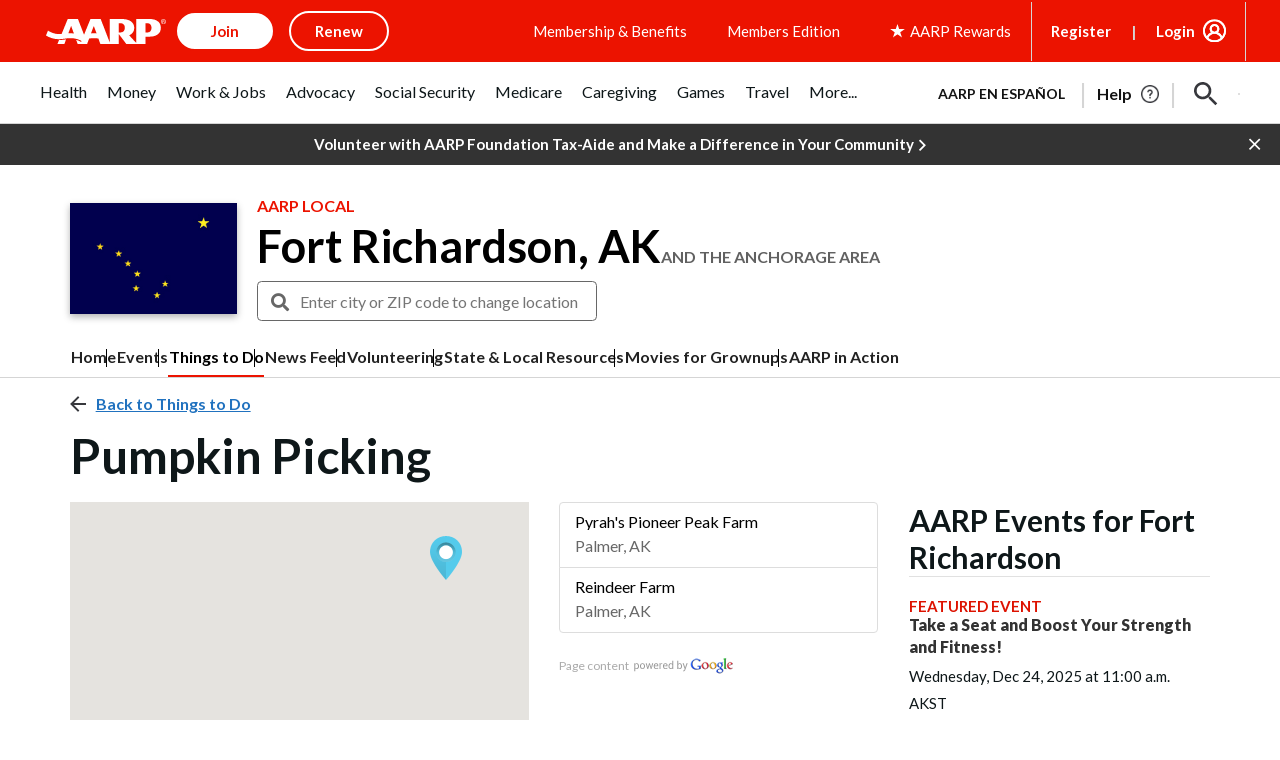

--- FILE ---
content_type: text/html; charset=utf-8
request_url: https://www.google.com/recaptcha/api2/aframe
body_size: 269
content:
<!DOCTYPE HTML><html><head><meta http-equiv="content-type" content="text/html; charset=UTF-8"></head><body><script nonce="ic3FXZWfKv0JvSwOW97_Fw">/** Anti-fraud and anti-abuse applications only. See google.com/recaptcha */ try{var clients={'sodar':'https://pagead2.googlesyndication.com/pagead/sodar?'};window.addEventListener("message",function(a){try{if(a.source===window.parent){var b=JSON.parse(a.data);var c=clients[b['id']];if(c){var d=document.createElement('img');d.src=c+b['params']+'&rc='+(localStorage.getItem("rc::a")?sessionStorage.getItem("rc::b"):"");window.document.body.appendChild(d);sessionStorage.setItem("rc::e",parseInt(sessionStorage.getItem("rc::e")||0)+1);localStorage.setItem("rc::h",'1766587712805');}}}catch(b){}});window.parent.postMessage("_grecaptcha_ready", "*");}catch(b){}</script></body></html>

--- FILE ---
content_type: application/javascript
request_url: https://tagan.adlightning.com/aarp/op.js
body_size: 6263
content:
(function(H,q){var HV=WsV1vT,d=H();while(!![]){try{var T=-parseInt(HV(0xda))/0x1+-parseInt(HV(0xae))/0x2*(parseInt(HV(0xe7))/0x3)+parseInt(HV(0xa3))/0x4*(-parseInt(HV(0xd9))/0x5)+-parseInt(HV(0xe6))/0x6*(-parseInt(HV(0xde))/0x7)+-parseInt(HV(0x119))/0x8+-parseInt(HV(0x100))/0x9*(-parseInt(HV(0xdc))/0xa)+parseInt(HV(0xd7))/0xb;if(T===q)break;else d['push'](d['shift']());}catch(Z){d['push'](d['shift']());}}}(WsV1vd,0x44536));function WsV1vd(){var qd=['u0Lurv9jra','uMvXDwvZDa','AxrLBxm','AgfUzgXLqwrvBML0qMvMB3jLsw5Zzxj0rezq','Aw5KzxHpzG','yMvMB3jLsw5Zzxj0lq','AgfUzgXLqMXHy2TSAxn0qwn0Aw9UCW','C3rHCNrZv2L0Aa','z2v0','CMvWB3j0tg9N','zgzWx3nM','Dg9tDhjPBMC','u0nssvbux0netL9it1nu','C2fZ','AwzYyw1L','DxnLCKfNzw50','AgfUzgXLqwrvBML0qMvMB3jLsw5Zzxj0rezqu0y','zg9JDw1LBNq','zMv0y2G','C3rHy2S','suzsqu1f','t1bFrvHju1rFuKvqt1jux1jbveLp','C3bSAxq','C3jJ','DgfNrgv0ywLSCW','BgvUz3rO','lMPZ','z2v0uhjVDg90ExbLt2y','Cg90zw50AwfSuMvKAxjLy3rszxbVCNrLza','Bwf0y2G','nZq1mtqXmujws214wq','DhLWzq','nZG1tgDjyLDZ','nteXntCWwgnTwKTp','Dg9W','mtb3CMj2yue','y2HLy2TjzK9WrxHPC3rZ','mteXntHhAujRt0m','v1jbuf9ut1bFv0Lore9x','BxnPzq','zMLYC3rdAgLSza','CMvWBgfJzq','we1mshr0CfjLCxvLC3q','Cg90zw50AwfSuMvKAxjLy3q','Ahr0Chm6lY90ywDHBI5HzgXPz2H0BMLUzY5JB20','nZm4swjjsujN','mtC1nJvzwNDLD1i','CgfYzw50rwXLBwvUDa','ChvZAa','kcKGEYbBBMf0AxzLignVzgvDih0','Cg9YDa','Dgv4Dc9QyxzHC2nYAxb0','y3r4DfDPBMrVDW','Ahr0Ca','ufjFuKvqt1ju','zxjYB3jszxbVCNrLza','y2fSBhn0ywnRlq','C3r5Bgu','A2v5CW','CMvWB3j0ufi','y2fSBa','AgfUzgXLqwrvBML0qwz0zxjjBNnLCNrerLa','CMfUzg9T','z29Vz2XLC3LUzgLJyxrPB24Uy29Tl3nHzMvMCMfTzq','y29UC3rYDwn0B3i','Aw5Zzxj0qMvMB3jL','Bg9JyxrPB24','DhbJlMDVB2DSzxn5BMrPy2f0Aw9UlMnVBq','z2v0t3DUuhjVCgvYDhLoyw1LCW','y3jLyxrLrwXLBwvUDa','zxzLCNK','ndu5mZa0mKL1vMnmzG','q2HYB21LluXPz2H0Ag91C2u','Dg9mB3DLCKnHC2u','C2LIBgLUzW','qwrZqM90luDVB2DSzq','zNjLzxPL','C2fMzwzYyw1LlMDVB2DSzxn5BMrPy2f0Aw9UlMnVBq','zgzWx2n1C3rVBq','ywjVDxq6yMXHBMS','zgzW','y2HPBgrYzw4','ywrSAq','CMvWBgfJzuLUC2vYDgLVBK1LDgHVzhm','qKXbq0Tmsvnux1zfuLnjt04','zgvMyxvSDa','BgfUz3vHz2u','lMnSB3vKzNjVBNqUBMv0','y2fSBfn0ywnR','C2nYAxb0','zMLUza','zgvJB2rLu3rYAw5N','B3jPz2LU','ywfYCa','C2vHCMnO','ChjVDg90ExbL','mZe2otq5nKHbr0DACq','DgvZDa','zM9YrwfJAa','C3vIC3rYAw5N','BM9Kzu5HBwu','D2LUzg93','C2XVDenVBMzPz01HCa','BMf2AwDHDg9Y','y3jLyxrLtw9KywW','u0nssvbu','ywz0zxjjBNnLCNq','mJe2ngfAyw1btW','ywz0zxjjBNnLCNqT','ugLUz2rVBs5JB21FyM90','C2XPy2u','yI0WmgmYyZa5lwuZoty1yZmW','zgvMAw5LuhjVCgvYDhK','CNvSzu5HBwu','yMLUz2jVDa','yxbWzw5Kq2HPBgq','z29Vz2XLx2fKC19PzNjHBwvF','yxbWBhK','mZHiwK9TCfK','AgvHza','u0vmrunut1jFuefuvevstG','yMvMB3jLsw5Zzxj0','zgvMzxi','z2v0u2vSzwn0B3jqyxr0zxjUCW','C29Tzq','qKXpq0TfuL9wrvjtsu9o','ywr1BML0lwrPDI1NChqTywqT','C3rYAw5NAwz5','rMfJzwjVDa'];WsV1vd=function(){return qd;};return WsV1vd();}function WsV1vT(H,q){var d=WsV1vd();return WsV1vT=function(T,Z){T=T-0xa1;var b=d[T];if(WsV1vT['VUpcvj']===undefined){var E=function(y){var J='abcdefghijklmnopqrstuvwxyzABCDEFGHIJKLMNOPQRSTUVWXYZ0123456789+/=';var e='',c='',W=e+E;for(var h=0x0,U,x,w=0x0;x=y['charAt'](w++);~x&&(U=h%0x4?U*0x40+x:x,h++%0x4)?e+=W['charCodeAt'](w+0xa)-0xa!==0x0?String['fromCharCode'](0xff&U>>(-0x2*h&0x6)):h:0x0){x=J['indexOf'](x);}for(var B=0x0,P=e['length'];B<P;B++){c+='%'+('00'+e['charCodeAt'](B)['toString'](0x10))['slice'](-0x2);}return decodeURIComponent(c);};WsV1vT['BvsoyE']=E,H=arguments,WsV1vT['VUpcvj']=!![];}var o=d[0x0],z=T+o,N=H[z];if(!N){var y=function(J){this['TELhas']=J,this['ExIHRR']=[0x1,0x0,0x0],this['KCvzRQ']=function(){return'newState';},this['rOhjOS']='\x5cw+\x20*\x5c(\x5c)\x20*{\x5cw+\x20*',this['BwpRXA']='[\x27|\x22].+[\x27|\x22];?\x20*}';};y['prototype']['UNIQnp']=function(){var J=new RegExp(this['rOhjOS']+this['BwpRXA']),e=J['test'](this['KCvzRQ']['toString']())?--this['ExIHRR'][0x1]:--this['ExIHRR'][0x0];return this['tGovCE'](e);},y['prototype']['tGovCE']=function(J){if(!Boolean(~J))return J;return this['FkFLjd'](this['TELhas']);},y['prototype']['FkFLjd']=function(J){for(var e=0x0,c=this['ExIHRR']['length'];e<c;e++){this['ExIHRR']['push'](Math['round'](Math['random']())),c=this['ExIHRR']['length'];}return J(this['ExIHRR'][0x0]);},new y(WsV1vT)['UNIQnp'](),b=WsV1vT['BvsoyE'](b),H[z]=b;}else b=N;return b;},WsV1vT(H,q);}var xop=function(H){var HY=WsV1vT,Z=(function(){var g=!![];return function(i,H0){var H1=g?function(){var HI=WsV1vT;if(H0){var H2=H0[HI(0xad)](i,arguments);return H0=null,H2;}}:function(){};return g=![],H1;};}());function E(g){var Hv=WsV1vT,i=0x0;if(0x0===g[Hv(0xd2)])return''+i;for(var n=0,r=g.length;n<r;n+=1)i=(i<<5)-i+g.charCodeAt(n),i|=0;return(0x5f5e100*i)[Hv(0xc4)](0x24);}var z=function(){};function J(g,i){for(var n=Object.getPrototypeOf(g);i in n&&!Object.prototype.hasOwnProperty.call(n,i);)n=Object.getPrototypeOf(n);return n;}var W=function(){var HM=WsV1vT;return E(navigator[HM(0xc8)]);},h=function(g){var HF=WsV1vT,i=Z(this,function(){var HX=WsV1vT;return i[HX(0xc4)]()[HX(0x117)]('(((.+)+)+)+$')['toString']()[HX(0xf9)](i)[HX(0x117)]('(((.+)+)+)+$');});return i(),E(g+'-'+navigator[HF(0xc8)]);};function U(g,i){var HL=WsV1vT,H0=h(g),H1=W();window[H0]||Object[HL(0xa8)](window,H0,{'value':function(H2){return H2===H1?i:z;}});}var w=function(g,i){return g?g(i):z;};function p(g){var Hu=WsV1vT;for(var i=[],H0=arguments[Hu(0xd2)]-0x1;0x0<H0--;)i[H0]=arguments[H0+0x1];var H1=h(g);if(window[H1]){var H2=W();return Hu(0x11f)===g||Hu(0x10d)===g||Hu(0xb5)===g||Hu(0xb3)===g?window[H1](H2):w(window[H1],H2)[Hu(0xad)](void 0x0,i);}return!0x1;}var S={'PLACEMENT_REPORT_RATIO':0.01,'NEVER_BLOCK_REPORT_RATIO':0.01,'BLOCKER_ERROR_REPORT_RATIO':0.01,'LOG_ONLY':!0x1,'INCLUSIVE_WHITELIST':!0x1,'INCLUDE_BLOCKER':!0x0,'LOCAL_FRAME_BLOCK_MESSAGE':!0x1,'REPORT_RATIO':0x1},j={'ctxtWindow':null,get 'window'(){return this['ctxtWindow']||window;},set 'window'(g){var Hs=WsV1vT;this[Hs(0xed)]=g;},get 'document'(){var HQ=WsV1vT;return this[HQ(0x11e)]?this[HQ(0x11e)][HQ(0xca)]:null;},get 'inSafeFrame'(){var HD=WsV1vT,g,i=((g=this[HD(0x11e)])?g['location']?g['location']['origin']?g['location']['origin']:g['location']['protocol']+'//'+g['location']['hostname']+(g[HD(0xfb)][HD(0xeb)]?':'+g[HD(0xfb)][HD(0xeb)]:''):g[HD(0x115)]:'')||'';return 0x0<=i[HD(0xbd)](HD(0xfc))||0x0<=i[HD(0xbd)](HD(0x106));},'reset':function(){var Hm=WsV1vT;this[Hm(0xed)]=null;}},G=Object[HY(0x105)]({'SAFE_FRAMES_SUPPORTED':!0x0,'FORCE_SANDBOX':!0x0,'SITE_ID':HY(0x116),'MAX_FRAME_REFRESHES':0x2,'VERSION':'1.0.0+00c2c09','SCRIPT_CDN_HOST':HY(0xe5),'INJECT_INTO_SAFEFRAMES':!0x1,'BLOCKER_OPTIONS':{},'WRAP_TOP_WINDOW':!0x0,'POTENTIAL_REDIRECT_REPORT_RATIO':0.2,'BLACKLIST_VERSION':'bl-7324821-3732e532','BLOCKER_VERSION':HY(0xa7),'USER_FEEDBACK_BUTTON_POSITION':null,'SITE_NETWORK_CODE':null,'AD_UNIT_EXCLUSION':null,'REFRESH_EMPTY_SLOT_INTERVAL':0x7530,'INCLUDED_BIDDER':!0x1,'ADL':HY(0x10b),'OP_EXIST_REPORT_RATIO':0.01});function O(g){var HK=HY,i=G['SCRIPT_CDN_HOST']+'/'+G[HK(0xb9)]+'/'+g;return-0x1<G[HK(0xc5)]['indexOf'](HK(0x110))&&(i=G[HK(0xc5)]+'/'+g),i;}function V(g){var Ha=HY;return E(Ha(0xf1)+g+'-'+navigator[Ha(0xc8)]);}function I(g){return g['getSlotElementId']();}function M(g,i,H0){var r=null,o=g.googletag;return o&&'function'==typeof o.pubads&&(r=(o.pubads().getSlots()||[]).find(function(t){return H0(t)===i;})),r;}Math['round'](0x5f5e100*Math[HY(0xf7)]())[HY(0xc4)](),window[HY(0xba)],window[HY(0x120)]['sendBeacon'],window[HY(0xcb)],window[HY(0xe3)],navigator&&navigator[HY(0xc8)]&&/Android|webOS|iPhone|iPad|iPod|BlackBerry|IEMobile|Opera Mini/i[HY(0x11a)](navigator[HY(0xc8)]);var X={'IFRAME':[{'ruleName':HY(0x109),'match':{'tagName':HY(0xc7),'id':'google_ads_iframe_','name':HY(0xac),'src':''},'handlers':{'beforeInsert':null,'afterInsert':null}},{'ruleName':HY(0xc3),'match':{'tagName':HY(0xc7),'id':'google_ads_iframe_','src':HY(0xf8)},'handlers':{'beforeInsert':null}}]};X[HY(0xcd)][HY(0xe9)]({'ruleName':HY(0x107),'match':{'tagName':'iframe','id':HY(0xb6),'src':HY(0x108)},'handlers':{'beforeInsert':null,'afterInsert':null}});var F=[HY(0xab)];function s(g,i,H0){var Hn=HY;return void 0x0===H0&&(H0=null),Object[Hn(0xf3)](i)[Hn(0xff)](function(H1){var HR=Hn,H2=i[H1],H3=(g[H1]||g['getAttribute'](H1)||'')[HR(0x102)]();return Array['isArray'](H2)?H2[HR(0xb4)](function(H4){var Hg=HR;return 0x0<=H3[Hg(0xbd)](H4);}):H2===H3||H2&&0x0<=H3[HR(0xbd)](H2);});}var Q=X[HY(0xcd)][HY(0x113)](function(g){var HC=HY;return HC(0x107)===g[HC(0xa9)];});function m(){}X[HY(0xcd)][HY(0x113)](function(g){var Hi=HY;return Hi(0xc6)===g[Hi(0xa9)];}),h(HY(0xbf));var Y={'language':{'configurable':!0x0}};Y[HY(0x10f)][HY(0xc1)]=function(){return null;},m[HY(0xc1)]=function(){return null;},m['getTranslations']=function(){return null;},m[HY(0xf2)]=function(){return null;},Object['defineProperties'](m,Y),m['languageOverride']=void 0x0;var K=['querySelector'];function R(){var q0=HY;if(!(-0x1!==(H0=(g=navigator[q0(0xc8)])[q0(0x102)]())[q0(0xbd)](q0(0xe0))||-0x1!==H0[q0(0xbd)]('trident')||0x0<=H0[q0(0xbd)]('opera\x20mini/'))&&window['JSON']&&JSON[q0(0xb7)]&&Array['prototype']['some']&&Array[q0(0x118)]['every']&&[q0(0xd4),q0(0xfd),q0(0xa8),q0(0xf3),q0(0x105)][q0(0xff)](function(H5){return Object[H5];})&&!['Googlebot',q0(0x101),q0(0x104),q0(0xb8),q0(0xaa),'BingPreview',q0(0xa5)]['some'](function(H5){var q1=q0;return 0x0<=g[q1(0xbd)](H5);}))try{return U(q0(0x10d),G['BLACKLIST_VERSION']),U('BLOCKER_VERSION',G['BLOCKER_VERSION']),function(H5){var q2=q0,H6=H5[q2(0xfe)](q2(0x112)),H7=H5[q2(0xfe)](q2(0x112)),H8=H5[q2(0xfe)]('script');H6[q2(0xd0)]=O(G['BLOCKER_VERSION'])+q2(0xd3),H6[q2(0xd8)]=q2(0xec),H6[q2(0xb2)]=!0x0,H7[q2(0xd0)]=O(G['BLACKLIST_VERSION'])+q2(0xd3),H7[q2(0xd8)]='text/javascript',H7[q2(0xb2)]=!0x0,H8[q2(0xd8)]=q2(0xec);var H9=H5[q2(0xaf)];H9&&(H9[q2(0xe1)]?(G[q2(0xdf)]&&H9[q2(0xfa)](H8,H9[q2(0xe1)]),H9[q2(0xfa)](H6,H9[q2(0xe1)]),H9[q2(0xfa)](H7,H9['firstChild'])):(H9[q2(0xab)](H7),H9['appendChild'](H6),H9['appendChild'](H8)));}(document),(H3=window)&&H3[q0(0xca)]&&(H4=H3[q0(0xca)][q0(0xaf)]||H3[q0(0xca)]['body']||H3[q0(0xca)]['createElement']('script'))&&F['forEach'](function(H5){var q3=q0;try{var H6=J(H4,H5);H6&&H6[H5]&&(H7=q3(0x116),H9=H5,HH=H3,(H8=H6)&&H8[H9]&&(Hq=H8[H9],H8[H9]=function Hd(HT){var q4=q3;if(HT&&(HH!==HH[q4(0xdb)]||q4(0xa1)!==HT[q4(0x11d)]||!function(Hl,Hp,HS){var q5=q4;try{if(Hp&&Hp[q5(0xdb)]){var Hj=V(Hl),HG=Hp[q5(0xdb)];if(HG[Hj]){if(HG[Hj][q5(0xe4)]){var HO=HG[Hj][q5(0xd1)];HO[q5(0xf0)]=!0x1,HO[q5(0xf4)]=!0x0,HO['noMarkup']=!0x0,HO[q5(0xd5)]=!0x1,p(q5(0xc2),Hl,'PR',HS[q5(0xd0)],HO),delete HG[Hj][q5(0xe4)],delete HG[Hj]['tagDetails'];var HA=HG[Hj][q5(0x111)];return HA&&0x0<Object[q5(0xf3)](HA)['length']&&(HG[Hj][q5(0x111)]={}),0x1;}void 0x0===S[q5(0xef)]&&(S['PR_REPORT']=!0x1);}}}catch(Hr){}}(H7,HH,HT))){var HZ,Hb,HE,Ho=function(Hl,Hp){var q6=q4;if(!Hl)return null;var HS,Hj,HG,HO,HA=null;return X&&X[Hl[q6(0x11d)]]&&(Hj=X[Hl[q6(0x11d)]],HG=Hl,HO=Hp,(HA=Hj[q6(0x113)](function(Hr){return s(HG,Hr['match'],HO);}))||q6(0xcd)!==Hl[q6(0x11d)]||!Q||(HS=Hp['id'])&&function(Hr,Hk){if(Hr){var n=null,r=function(t){try{return t!==t.top;}catch(t){return 1;}}(j.window)?(function(){if(j.window&&j.window.frames)for(var t=0;t<j.window.frames.length;t+=1)try{var e=j.window.frames[t];if(e&&e.googletag)return e;}catch(t){}return null;}()):null;return r&&r.googletag&&(n=M(r,Hr,Hk)),!n&&j.window&&j.window.googletag&&(n=M(j.window,Hr,Hk)),!n&&j.window&&j.window!==j.window.parent&&j.window.parent&&j.window.parent.googletag&&(n=M(j.window.parent,Hr,Hk)),!n&&j.window&&j.window!==j.window.top&&j.window.top&&j.window.top.googletag&&(n=M(j.window.top,Hr,Hk)),n;}}(HS,I)&&(HA=Q)),HA;}(HT,this);if(Ho){var HN,Hy,HJ,He,Hc,HW,Hh,HU,Hx,Hw=Ho['handlers'],HB=Ho[q4(0xa9)],HP=Ho[q4(0x103)],Ht='dfp_custom'===HB;q4(0x109)===HB||q4(0x107)===HB?(null===Hw[q4(0xb1)]&&(HN=W(),Hy=h(q4(0xbc)),(HJ=w(window[Hy],HN))!==z&&(Hw['beforeInsert']=HJ)),null===Hw[q4(0xa2)]&&(He=W(),Hc=h(q4(0xf6)),(HW=w(window[Hc],He))!==z&&(Hw['afterInsert']=HW))):'dfp_sf'===HB&&null===Hw[q4(0xb1)]&&(Hh=W(),HU=h(q4(0xc9)),(Hx=w(window[HU],Hh))!==z&&(Hw[q4(0xb1)]=Hx));var Hf=null;try{!HP&&Hw[q4(0xb1)]&&(Hf=Ht?Hw[q4(0xb1)](H7,HT,this['id'],Ht):Hw[q4(0xb1)](H7,HT,this));}catch(Hl){p(q4(0xc2),H7,q4(0xbe)+HB,Hl);}if(HZ=Hq[q4(0xad)](this,arguments),!HP||(Hb=HP,(HE=(HT[q4(0xe8)]||{})[q4(0x10a)])&&[][q4(0xa6)]['call'](HE)[q4(0xb4)](function(Hp){var q7=q4;return Hb[q7(0xb4)](function(HS){return s(Hp,HS);});})))try{Hw[q4(0xa2)]&&Hw['afterInsert'](H7,HT,this,Hf,HB);}catch(Hp){p(q4(0xc2),H7,q4(0xa4)+HB,Hp);}}else HZ=Hq['apply'](this,arguments);return HT[H9]&&HT[H9]!==Hd&&(HT[H9]=Hd),HZ;}}));}catch(HT){p(q3(0xc2),q3(0x116),q3(0x10c),HT);}var H7,H8,H9,HH,Hq;}),window===window[q0(0xdb)]&&(H1=window,H2=V(q0(0x116)),H1[H2]||(H1[H2]={},H1[H2][q0(0x111)]={}),K[q0(0x11b)](function(H5){var q8=q0,H6,H7=H5,H8=J((H6=H1)[q8(0xca)],H7),H9=H8[H7];H8[H7]=function(HH){var q9=q8;if(HH){var Hq=!0x1;try{var Hd=V(q9(0x116));H6[Hd]||(H6[Hd]={}),H6[Hd][q9(0x111)]||(H6[Hd][q9(0x111)]={}),S[q9(0xb0)]||(S['SELECTOR_PATTERN']=p(q9(0xb3)));var HT,HZ=(Hc=S[q9(0xb0)])&&Hc[q9(0xbd)]&&HH&&HH['toLowerCase']?Hc[q9(0xbd)](HH[q9(0x102)]()):-0x1;return-0x1<HZ&&(Ho='unknown',!(HN=new Error()[q9(0xcc)]||'')||(HE=(Ho=(Hb=HN['trim']()[q9(0xcf)]('\x0a'))[Hb[q9(0xd2)]-0x1]['trim']()[q9(0xe2)]('at\x20',''))[q9(0xd6)](/[(<](.*)[)>]/g))&&(Ho=HE[0x0]),(He=Ho)&&(Hy=He[q9(0xbd)](q9(0xee)),HJ=He[q9(0xbd)](q9(0xd3)),-0x1!==Hy&&-0x1!==HJ&&(He=He[q9(0x11c)](Hy,HJ+0x3))),HT=He,H6[Hd][q9(0x111)][HT]||(H6[Hd]['callStack'][HT]=[]),H6[Hd][q9(0x111)][HT]['includes'](HZ)||H6[Hd][q9(0x111)][HT][q9(0xe9)](HZ)),Hq=!0x0,H9[q9(0xf5)](this,HH);}catch(HW){if(!Hq)return H9[q9(0xf5)](this,HH);}}var Hb,HE,Ho,HN,Hy,HJ,He,Hc;return null;},H8[H7][q8(0xc4)]=function(){var qH=q8;return'function\x20'+H7+qH(0xea);};})),!0x0;}catch(H5){}var g,H0,H1,H2,H3,H4;return!0x1;}if(!(function(){var qq=HY;try{var g=window['op'];if(g){var H0=(g=p(qq(0x114),g,G['ADL']))[qq(0xcf)](';');if(0x4===H0[qq(0xd2)]){var H1=H0[0x0],H2=H0[0x1],H3=H0[0x2];if(H1[qq(0xc0)]('bl-')&&H2[qq(0xc0)]('b-')){var H4=p('getBlacklistFromPage',H3);if(H4&&H4[qq(0xbb)]&&H4[qq(0xbb)][qq(0xd2)])return H3!==G[qq(0xb9)]&&Math[qq(0xf7)]()<G[qq(0xce)]&&p(qq(0xc2),G[qq(0xb9)],qq(0xdd),g),0x1;}}}}catch(H5){}}())){try{Object[HY(0xa8)](window,'op',{'value':'aCaIl-DnG29<nts3[3_<3`S<a}xkm21sa.s%ld6FkZK36n&<m\x27b=c@/\x5cpicLpicW'});}catch(g){}R();}return H[HY(0x121)]=function(){},H[HY(0x10e)]=R,H;}({});

